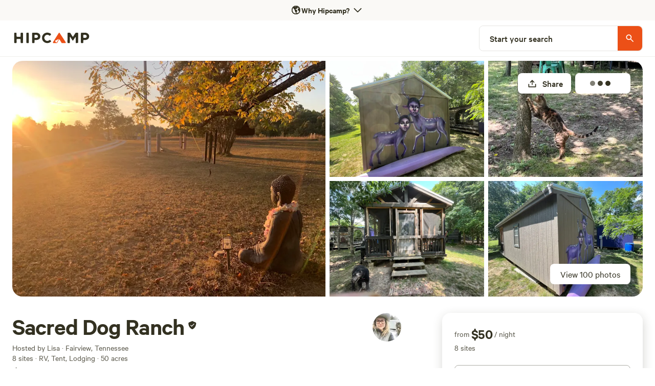

--- FILE ---
content_type: application/javascript; charset=utf-8
request_url: https://www.hipcamp.com/_next/static/chunks/8444.eb7ce8a0a2eb979a.js?dpl=dpl_Ecos4AC8FpVdLsNZWgaLr9MvNeSA
body_size: 6084
content:
(self.webpackChunk_N_E=self.webpackChunk_N_E||[]).push([[8444,571],{53602:function(e,t,i){"use strict";i.d(t,{X:function(){return w}});var n=i(85893);i(50625);var o=i(1712),l=i(4018),a=i.n(l),r=i(90191),d=i(11163),s=i(9750);i(67294);var c=i(186),u=i(57977),p=i(19479),x=i(21509),v=i(92761),h=i(72781),g=i(56309),m=i(73756),f=i(96906),y=i(62774),j=i(94462),b=i(72338),C=i(55081);let w=304,I=(0,c.default)(r.Box).withConfig({componentId:"sc-48fd5b84-0"})(["position:absolute;display:flex;top:4px;> *{position:relative;background-color:white;padding:2px 8px;margin-top:4px;margin-left:8px;border-radius:100px;}"]),B=(0,c.default)(r.Text).withConfig({componentId:"sc-48fd5b84-1"})(["overflow:hidden;text-overflow:ellipsis;white-space:nowrap;"]);t.Z=e=>{var t,i;let l;let{siteEdge:c,setActivePin:S}=e,{isPriceDiscount:P,pricePerNightBase:A,pricePerNight:T,cleaningFee:E,serviceFee:M,serviceFeeTax:k,totalListNightsPrice:L,totalNightsPrice:Z,totalNightsDiscount:D,totalPrice:_,transientOccupancyTax:N,totalPricePerNight:H,totalListPricePerNight:z,node:R}=c,{isInstantBookable:F,isHighlyDemanded:O,isNewlyLive:G,recommendsCount:$,recommendsPercentage:W,recommendsViewable:X,name:q,accommodationType:U,maxCapacity:V,id:Y,photos:J,baseCapacity:Q}=R,K=(0,d.useRouter)(),ee=(0,m.ZP)(),{query:et}=K,{landIdSegments:ei,siteId:en}=et,{deviceType:eo}=(0,C.Sj)(),el=!!en,ea=!!et.arrive&&!!et.depart,er=null==J?void 0:null===(t=J.edges)||void 0===t?void 0:t.map(e=>{var t;return{filename:null==e?void 0:null===(t=e.node)||void 0===t?void 0:t.filename}}),ed=()=>{var e,t,i,n,o,l;f.co.productClicked({category:"hipbook",listEntityId:Y,listEntityType:y.u98.PRIVATE_SITE,listInventoryType:(null==ee?void 0:null===(e=ee.land)||void 0===e?void 0:e.isExternal)?y.aAp.EXTERNAL:y.aAp.INTERNAL,productType:y.kvN.CAMPSITE,listTitle:"",listName:y.Gvf.LAND_PAGE,name:q,position:-1,price:(0,x.g$)(T),productId:parseInt(Y),searchQueryId:null,searchQuery:null,productListRenderId:null,destinationIterable:!1,productPageId:el?en:null==ee?void 0:null===(t=ee.land)||void 0===t?void 0:t.id,source:y.Hw6.LAND_MAP,tapPosition:null,isPrivate:null==ee?void 0:null===(i=ee.land)||void 0===i?void 0:i.isPrivate,isExternal:null==ee?void 0:null===(n=ee.land)||void 0===n?void 0:n.isExternal,inventoryBookabilityType:(0,j.gp)(null==ee?void 0:null===(o=ee.land)||void 0===o?void 0:o.isExternal,null==ee?void 0:null===(l=ee.land)||void 0===l?void 0:l.isPrivate)})},es=(0,o.useHCFeatureIsOn)("remove_instant_book_high_demand_badges"),{t:ec}=(0,s.$G)(),eu=e=>{let t="/land/".concat(ei,"/sites/").concat(Y).concat((0,b.WH)(et,["landIdSegments","siteId","srid"]));return e?"".concat(t,"&openDates=true"):t};return(0,n.jsx)(r.Box,{width:"".concat(w,"px"),height:310,children:(0,n.jsx)(v.Z,{href:eu(),width:"100%",variant:"unstyled",onClick:ed,children:(0,n.jsxs)(r.Box,{width:"100%",height:310,color:"brand2.500",children:[(0,n.jsx)(h.Z,{closeCard:()=>{null==S||S(null)},position:{right:"12px",top:"12px"}}),(0,n.jsx)(g.Z,{removeBorderRadius:!0,photos:er,imageProps:{height:195,width:w,style:{objectFit:"cover",borderRadius:"12px 12px 0 0"}}}),(0,n.jsxs)(r.Box,{display:"flex",flexDirection:"column",width:"100%",px:"16px",py:"8px",children:[(0,n.jsx)(r.HStack,{alignItems:"center",spacing:"4px",maxHeight:"20px",children:(()=>{let e="landPage.accommodationTypes.".concat(U);return X?(0,n.jsxs)(n.Fragment,{children:[(0,n.jsx)(r.Box,{marginTop:"2px",color:"brand2.500",alignItems:"center",children:(0,n.jsx)(a(),{size:"12px",color:"brand2.500"})}),(0,n.jsx)(r.Text,{variant:"titleXs",textColor:"brand2.500",children:"".concat(Math.round(W),"%")}),(0,n.jsx)(r.Text,{variant:"paragraphS",textColor:"brand2.400",children:"(".concat($,") \xb7 ").concat(ec(e,{count:1})).concat(V&&" \xb7 "+ec("landPage.site.accomodationSize",{count:V}))})]}):(0,n.jsx)(r.Text,{variant:"paragraphS",textColor:"brand2.400",children:"".concat(ec(e,{count:1})).concat(V&&" \xb7 "+ec("landPage.site.accomodationSize",{count:V}))})})()}),(0,n.jsx)(B,{variant:"titleS",children:q}),(0,n.jsxs)(r.Box,{display:"flex",flexDirection:"row",justifyContent:"space-between",width:"100%",mt:"12px",children:[(l=ec("landPage.site.guestCount",{count:Math.max(+et.adults+ +et.children,Q||0)}),ea&&(l=ec("landPage.site.totalPrice",{price:(0,x.Yq)(_)})),(0,n.jsx)(p.Z,{isPriceDiscount:P,pricePerNight:T,pricePerNightBase:A,baseCapacity:Q,cleaningFee:E,serviceFee:M,serviceFeeTax:k,totalListNightsPrice:L,totalNightsPrice:Z,totalNightsDiscount:D,totalPrice:_,transientOccupancyTax:N,totalPricePerNight:H,totalListPricePerNight:z,costTextVariant:"titleS",showTotalPricing:(0,u.F)(null==ee?void 0:null===(i=ee.land)||void 0===i?void 0:i.countryName),children:(0,n.jsx)(r.Text,{variant:"paragraphS",textColor:"brand2.400",children:l})})),(0,n.jsx)(x.yO,{siteEdge:c,logProductClicked:ed,siteUrl:eu(!ea)})]})]}),(0,n.jsx)(I,{children:(()=>{let e=[];return G&&e.push((0,n.jsx)(r.Text,{variant:"labelS",children:ec("landPage.site.new")},"newly-live")),!es&&(O&&eo!==C.VB.Mobile&&e.push((0,n.jsx)(r.Text,{variant:"labelS",children:ec("landPage.site.highDemand")},"high-demand")),F&&e.push((0,n.jsx)(r.Text,{variant:"labelS",children:ec("landPage.filters.instantBook")},"instant-book"))),e})()})]})})})}},28444:function(e,t,i){"use strict";i.r(t),i.d(t,{BoundarySetting:function(){return o},default:function(){return W}});var n,o,l=i(85893);i(80571);var a=i(90191),r=i(11163),d=i(67294),s=i(33403),c=i(186),u=i(1712),p=i(16526),x=i(33041),v=function(e){let t=arguments.length>1&&void 0!==arguments[1]?arguments[1]:x.v7.Masked,{data:i}=(0,p.ZP)("query LandPoi($landId: ID!, $landIdType: LandIdTypeEnum!) {\n  land(landId: $landId, landIdType: $landIdType) {\n    id\n    parkPois {\n      id\n      name\n      description\n      poiCategory\n      poiType\n      geoType\n      geoJson\n    }\n  }\n}\n",{landId:e,landIdType:t});return{land:null==i?void 0:i.land}};let h=e=>{let t={lineColor:"#ffffff",lineWidth:2,lineDashArray:[1,0]};switch(e){case x.s.Road:return{...t,lineWidth:4,lineDashArray:[1,0]};case x.s.River:return{...t,lineColor:"#7da9ba"};case x.s.PropertyBoundary:return{...t,lineColor:"#5c5a4d",lineDashArray:[2,2]};case x.s.Trail:return{...t,lineColor:"#789E45",lineDashArray:[2,2]};default:return t}},g=e=>e===x.s.Lake?{fillColor:"#7da9ba",fillOpacity:1}:{fillColor:"#e1e4dc",fillOpacity:1},m=e=>{switch(e){case x.TE.Utility:return{textColor:"#8692CE"};case x.TE.Park:return{textColor:"#789E45"};case x.TE.Water:return{textColor:"#62A3C7"};default:return{textColor:"#3f2727"}}},f=e=>e?{type:"FeatureCollection",features:e.map(e=>{let{id:t,name:i,description:n,poiCategory:o,poiType:l,geoType:a}=e,r="hc-".concat(l,"-icon").toLowerCase(),d=h(l),s=g(l),c=m(o);return{type:"Feature",geometry:e.geoJson.geometry,properties:{id:t,name:i,description:n,poiCategory:o,geoType:a,iconImage:r,lineColor:d.lineColor,lineWidth:d.lineWidth,lineDashArray:d.lineDashArray,fillColor:s.fillColor,fillOpacity:s.fillOpacity,textColor:c.textColor}}})}:{type:"FeatureCollection",features:[]},y=e=>{let{sourceId:t}=e;return(0,l.jsx)(s.mh,{id:"land-poi-shapes",type:"fill",source:t,beforeId:"water",filter:["==","geoType",x.lI.GeoBoundaryMulti],paint:{"fill-color":["get","fillColor"],"fill-opacity":["get","fillOpacity"]}})},j=e=>{let{sourceId:t}=e;return(0,l.jsx)(s.mh,{id:"land-poi-lines",type:"line",source:t,filter:["==","geoType",x.lI.GeoLine],layout:{"line-join":"round","line-cap":"round"},paint:{"line-color":["get","lineColor"],"line-width":["get","lineWidth"],"line-dasharray":["get","lineDashArray"]}})},b=e=>{let{sourceId:t}=e;return(0,l.jsx)(s.mh,{id:"land-poi-symbols",type:"symbol",source:t,filter:["==","geoType",x.lI.GeoPoint],layout:{"icon-image":["get","iconImage"],"icon-allow-overlap":!0,"icon-ignore-placement":!0,"text-field":["get","name"],"text-font":["Calibre Bold","Arial Unicode MS Regular"],"text-size":["step",["zoom"],["step",["get","sizerank"],18,5,12],17,["step",["get","sizerank"],18,13,12]],"text-offset":[0,1],"text-anchor":"top","text-justify":"center","text-allow-overlap":!1},paint:{"text-color":["get","textColor"],"text-halo-color":"#ffffff","text-halo-width":1.2,"text-halo-blur":.6,"text-opacity":["step",["zoom"],0,16,1]}})};var C=e=>{let{landId:t,landIdType:i}=e,{land:n}=v(t,i),o=null==n?void 0:n.parkPois,a=(0,d.useMemo)(()=>f(o),[o]);if(!o||0===o.length)return null;let r="land-pois";return(0,l.jsx)(u.IfHCFeatureEnabled,{feature:"land_poi_map_layer",children:(0,l.jsxs)(s.Hw,{id:r,type:"geojson",data:a,children:[(0,l.jsx)(y,{sourceId:r}),(0,l.jsx)(j,{sourceId:r}),(0,l.jsx)(b,{sourceId:r})]})})},w=i(2846),I=i(53602),B=i(9750),S=i(57977),P=i(96906),A=i(62774);let T=(0,c.default)(a.Control).withConfig({componentId:"sc-17113849-0"})(["transform:scale(",");&:hover{transform:scale(",");}filter:drop-shadow(1px 2px 4px rgba(0,0,0,0.25));cursor:",";display:flex;"],e=>e.isActive?"1.1":"1",e=>e.isStaticMap&&!e.isActive?"1":"1.1",e=>e.mapInteractive?"pointer":"default"),E=(0,c.default)(a.Box).withConfig({componentId:"sc-17113849-1"})(["border-radius:100px;"]);var M=e=>{let{children:t,setActivePin:i,siteEdge:n,borderColor:o,isActive:a,mapInteractive:r}=e;return(0,l.jsx)(E,{borderColor:o,"data-cy":"pinButton".concat(n.node.id),children:(0,l.jsx)(T,{onClick:e=>{e.stopPropagation(),r&&((0,P.mS)({type:"Map Clicked",source:A.Hw6.LAND_MAP}),i(n))},isActive:a,isStaticMap:!r,mapInteractive:r,"aria-label":"",children:t})})},k=i(84981),L=i(21509),Z=i(83192),D=i(58903),_=i(73756),N=e=>{var t,i;let{siteEdge:n,setActivePin:o,isActive:d,isHover:s,mapInteractive:c,siteDetailsMode:u}=e,p=(0,_.ZP)(),{t:x}=(0,B.$G)(),{query:v}=(0,r.useRouter)(),{isAvailable:h,pricePerNight:g,availableSites:m,totalPricePerNight:f,node:y}=n,{coordinate:j,campsitesCount:b,accommodationKeys:C}=y,{latitude:w,longitude:P}=j,A=(null==p?void 0:null===(t=p.listMapBindings)||void 0===t?void 0:t.isHovered(y.id,"site"))||s,{fontColor:T,subtextFontColor:E,bgColor:N,bgHexColor:H}=(0,k.Z)(d||A,!h),z=!!v.arrive&&!!v.depart;if(!b)return null;let R=(0,S.F)(null==p?void 0:null===(i=p.land)||void 0===i?void 0:i.countryName),F=(0,L.Yq)(R?f:g),O=(0,L.OB)(C),G=m||0;return(0,l.jsxs)(l.Fragment,{children:[(0,l.jsx)(Z.Z,{longitude:P,latitude:w,mapInteractive:c,isActive:d||A,onMouseEnter:()=>{var e;null==p||null===(e=p.listMapBindings)||void 0===e||e.setHoveredEntity({id:y.id,type:"site"})},onMouseLeave:()=>{var e;null==p||null===(e=p.listMapBindings)||void 0===e||e.setHoveredEntity(null)},children:(0,l.jsx)(M,{borderColor:H,isActive:d||A,siteEdge:n,setActivePin:o,mapInteractive:c,children:(0,l.jsxs)(a.VStack,{backgroundColor:N,borderRadius:30,spacing:"2px",paddingX:"20px",paddingY:"8px",alignItems:"center",children:[(0,l.jsxs)(a.HStack,{spacing:"2px",children:[(0,l.jsx)(a.Box,{height:"20px",color:T,borderRadius:"12px",alignItems:"center",children:O}),(0,l.jsx)(a.Text,{textColor:T,variant:"titleS",children:F})]}),(0,l.jsx)(a.Text,{variant:"captionS",textColor:E,children:z?G>0?x("landPage.sites.map.dispersedAvailableSites",{count:G,total:b}):x("landPage.sites.map.dispersedAvailableSitesWithoutTotal",{count:G}):x("landPage.overview.siteCount",{count:b})})]})})}),!u&&(0,l.jsx)(D.Z,{lat:w,lng:P,isDispersed:!0,shouldShow:d,children:(0,l.jsx)(I.Z,{siteEdge:n,setActivePin:o})})]})},H=e=>{var t,i;let{siteEdge:n,setActivePin:o,isActive:r,isHover:d,mapInteractive:s,siteDetailsMode:c=!1}=e,u=(0,_.ZP)(),{isAvailable:p,pricePerNight:x,totalPricePerNight:v,node:h}=n,{coordinate:g,accommodationKeys:m}=h,{latitude:f,longitude:y}=g,j=(null==u?void 0:null===(t=u.listMapBindings)||void 0===t?void 0:t.isHovered(h.id,"site"))||d,{fontColor:b,bgColor:C,bgHexColor:w}=(0,k.Z)(r||j,!p),B=(0,S.F)(null==u?void 0:null===(i=u.land)||void 0===i?void 0:i.countryName),P=(0,L.Yq)(B?v:x),A=(0,L.OB)(m);return(0,l.jsxs)(l.Fragment,{children:[(0,l.jsx)(Z.Z,{mapInteractive:s,longitude:y,latitude:f,isActive:r||j,onMouseEnter:()=>{var e;r||null==u||null===(e=u.listMapBindings)||void 0===e||e.setHoveredEntity({id:h.id,type:"site"})},onMouseLeave:()=>{var e;r||null==u||null===(e=u.listMapBindings)||void 0===e||e.setHoveredEntity(null)},children:(0,l.jsx)(M,{borderColor:w,isActive:r||j,siteEdge:n,setActivePin:o,mapInteractive:s,children:(0,l.jsxs)(a.HStack,{backgroundColor:C,borderRadius:60,height:30,paddingX:"12px",paddingY:"4px",spacing:"2px",children:[(0,l.jsx)(a.Box,{height:"20px",color:b,borderRadius:"12px",alignItems:"center",children:A}),(0,l.jsx)(a.Text,{textColor:b,variant:"titleS",children:P})]})})}),!c&&(0,l.jsx)(D.Z,{lat:f,lng:y,isDispersed:!1,shouldShow:r,children:(0,l.jsx)(I.Z,{setActivePin:o,siteEdge:n})})]})},z=e=>{let{setActivePin:t,sites:i,activePin:n,activeSiteId:o,hoverSiteId:a,pinsInteractive:r=!0}=e,d=void 0!==o,s=null==i?void 0:i.map(e=>e?e.node.isDispersed&&e.node.campsitesCount>1?(0,l.jsx)(N,{siteEdge:e,setActivePin:t,mapInteractive:r,isActive:(null==n?void 0:n.node.id)===e.node.id,isHover:a===e.node.id,siteDetailsMode:d},"map-pin".concat(e.node.id)):(0,l.jsx)(H,{siteEdge:e,setActivePin:t,isActive:(null==n?void 0:n.node.id)===e.node.id,isHover:a===e.node.id,mapInteractive:r,siteDetailsMode:d},"map-pin".concat(e.node.id)):void 0);return(0,l.jsx)(l.Fragment,{children:s})},R=i(94462),F=i(26581),O=i(55081);let G=(0,c.createGlobalStyle)([".popup-custom-styles .mapboxgl-popup-content{padding:0;border-radius:12px;}.popup-custom-styles .mapboxgl-popup-tip{visibility:hidden;}.mapboxgl-popup{z-index:3;}"]);(n=o||(o={})).MAX_BOUNDS="max_bounds",n.MIN_ZOOM="min_zoom";let $=(0,c.default)(a.Box).withConfig({componentId:"sc-dd93f7aa-0"})(["position:fixed;bottom:24px;left:50%;transform:translate(-50%,0);background-color:white;border-radius:12px;z-index:9;"]);var W=e=>{let{mapHeight:t,mapBorderRadius:i,onMapClick:n,showControls:o,mapInteractive:a,activeSiteId:c,landId:u,landIdType:p,sites:x,maxSetting:v="max_bounds",scrollZoom:h=!0,displayStreetNames:g=!0,overridePinInteractionDesktop:m=!1}=e,[f,y]=(0,d.useState)(void 0),[j,b]=(0,d.useState)(void 0),{locale:B}=(0,r.useRouter)(),{deviceType:S}=(0,O.Sj)(),T=g?F.t$:F.qz,[E,M]=(0,d.useState)(null),k=(0,d.useRef)(null);(0,d.useEffect)(()=>{if(c&&x){let e=x.find(e=>(null==e?void 0:e.node.id)===c);e&&M(e)}},[c,x]);let L=e=>{P.co.mapPanned({mapBoundingBoxSwLat:0,mapBoundingBoxSwLng:0,mapBoundingBoxNeLat:0,mapBoundingBoxNeLng:0,mapCenterLat:e.viewState.latitude,mapCenterLng:e.viewState.longitude,mapZoomLevel:e.viewState.zoom,source:A.Hw6.LAND_MAP})},Z=e=>{P.co.mapZoomed({mapBoundingBoxSwLat:0,mapBoundingBoxSwLng:0,mapBoundingBoxNeLat:0,mapBoundingBoxNeLng:0,mapCenterLat:e.viewState.latitude,mapCenterLng:e.viewState.longitude,mapZoomLevel:e.viewState.zoom,source:A.Hw6.LAND_MAP})};(0,d.useEffect)(()=>{let{southwestBound:e,northeastBound:t,hasValidBoundingBox:i}=(0,w.Z)(x);i&&(y(e),b(t))},[x]);let D=(0,d.useMemo)(()=>c?{longitude:null==E?void 0:E.node.coordinate.longitude,latitude:null==E?void 0:E.node.coordinate.latitude,zoom:16}:{bounds:[f,j],fitBoundsOptions:{padding:a?110:10}},[null==E?void 0:E.node.coordinate.latitude,null==E?void 0:E.node.coordinate.longitude,c,j,f,a]);if(!f||!j)return null;let _=(0,R.aw)(S),N=!m||_;return(0,l.jsxs)(l.Fragment,{children:[(0,l.jsx)(G,{}),(0,l.jsxs)(s.ZP,{ref:k,onLoad:()=>{var e;let t=null==k?void 0:null===(e=k.current)||void 0===e?void 0:e.getMap();(null==t?void 0:t.getLayer("road-label"))&&t.removeLayer("road-label")},initialViewState:D,style:{width:"100%",height:t,borderRadius:i},mapStyle:"mapbox://styles/hipcamp/".concat(T),mapboxAccessToken:F.Tm,maxZoom:19,minZoom:"min_zoom"===v?16:void 0,interactive:a,scrollZoom:h,onClick:()=>{c||M(null),n&&n()},onZoomEnd:e=>{Z(e)},onDragEnd:e=>{L(e)},maxBounds:"max_bounds"===v?[[f[0]-.025,f[1]-.025],[j[0]+.025,j[1]+.025]]:void 0,"data-cy":"siteMap",children:[(0,l.jsx)(C,{landId:u,landIdType:p}),E&&a&&_&&(0,l.jsx)($,{children:(0,l.jsx)(I.Z,{siteEdge:E,setActivePin:M})}),(0,l.jsx)(z,{setActivePin:M,sites:x,activePin:E,activeSiteId:c,pinsInteractive:N}),o&&(0,l.jsx)(s.jf,{unit:"en-US"===B?"imperial":"metric"}),o&&(0,l.jsx)(s.Pv,{showCompass:!1})]})]})}},72781:function(e,t,i){"use strict";var n=i(85893),o=i(52688),l=i.n(o),a=i(90191),r=i(9750);t.Z=e=>{let{closeCard:t,position:i}=e,{t:o}=(0,r.$G)(),{top:d,right:s,bottom:c,left:u}=i;return(0,n.jsx)(a.Box,{position:"relative",zIndex:1,children:(0,n.jsx)(a.Box,{position:"absolute",top:d,right:s,left:u,bottom:c,children:(0,n.jsx)(a.Box,{boxShadow:"elevationMedium",borderRadius:"36px",children:(0,n.jsx)(a.Button,{color:"text",rounded:!0,"aria-label":o("common.close"),onClick:e=>{e.stopPropagation(),e.preventDefault(),t()},children:(0,n.jsx)(a.Box,{height:"36px",width:"36px",display:"flex",alignItems:"center",justifyContent:"center",children:(0,n.jsx)(l(),{size:"20px"})})})})})})}},83192:function(e,t,i){"use strict";var n=i(85893),o=i(90191),l=i(67294),a=i(33403);t.Z=e=>{let{isActive:t,longitude:i,latitude:r,children:d,mapInteractive:s=!1,onMouseEnter:c,onMouseLeave:u}=e,[p,x]=(0,l.useState)(!1),v=(0,l.useCallback)(()=>{x(s),s&&c&&c()},[s,c]),h=(0,l.useCallback)(()=>{x(!1),u&&u()},[u]);return(0,n.jsx)(o.Box,{onMouseEnter:v,onMouseLeave:h,children:(0,n.jsx)(a.Jx,{longitude:i,latitude:r,anchor:"center",style:{zIndex:p||t?2:1},children:d})})}},58903:function(e,t,i){"use strict";var n=i(85893);i(67294);var o=i(33403),l=i(53602),a=i(94462),r=i(55081);t.Z=e=>{let{lat:t,lng:i,isDispersed:d,shouldShow:s,onClose:c,children:u}=e,{deviceType:p}=(0,r.Sj)(),x=d?50:44,v=l.X+2*x;return(0,n.jsx)(n.Fragment,{children:s&&(0,a.v$)(p)&&(0,n.jsx)(o.GI,{className:"popup-custom-styles",style:{padding:"".concat(d?50:24,"px ").concat(x,"px")},longitude:i,latitude:t,closeButton:!1,maxWidth:"".concat(v,"px"),focusAfterOpen:!1,onClose:c,children:u})})}},80571:function(){}}]);